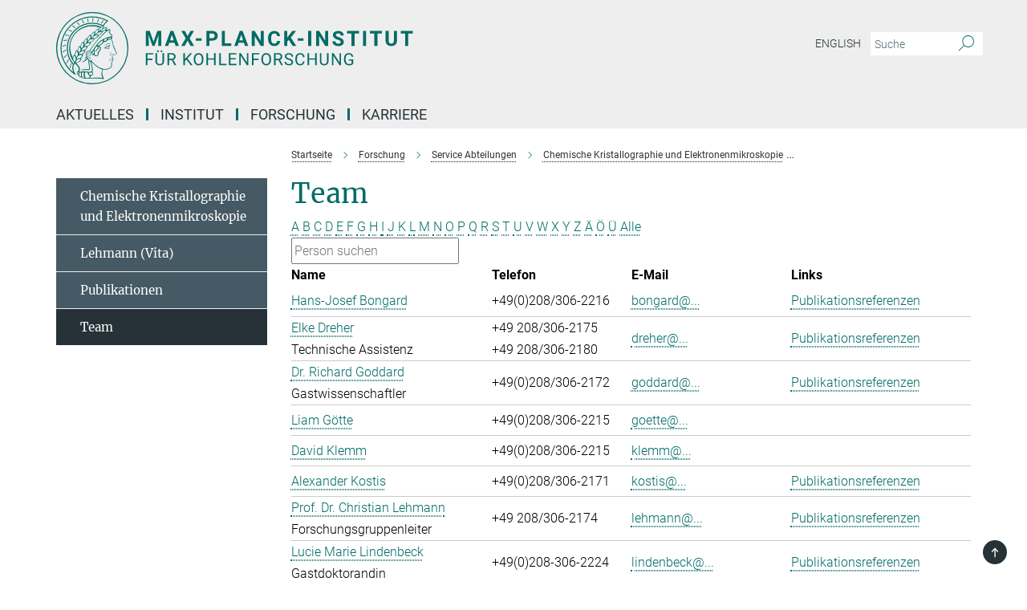

--- FILE ---
content_type: text/html; charset=utf-8
request_url: https://www.kofo.mpg.de/de/forschung/services/emray/team
body_size: 15534
content:
<!DOCTYPE html>
<html prefix="og: http://ogp.me/ns#" lang="de">
<head>
  <meta http-equiv="X-UA-Compatible" content="IE=edge">
  <meta content="width=device-width, initial-scale=1.0" name="viewport">
  <meta http-equiv="Content-Type" content="text/html; charset=utf-8"/>
  <title>Team Chemische Kristallographie und Elektronenmikroskopie</title>
  
  <meta name="keywords" content="" /><meta name="description" content="" />
  
  
<meta property="og:title" content="Team Chemische Kristallographie und Elektronenmikroskopie">
<meta property="og:description" content="">
<meta property="og:type" content="website">
<meta property="og:url" content="https://www.kofo.mpg.de/de/forschung/services/emray/team">
<meta property="og:image" content="https://www.kofo.mpg.de/assets/og-logo-281c44f14f2114ed3fe50e666618ff96341055a2f8ce31aa0fd70471a30ca9ed.jpg">


  
  


  <meta name="msapplication-TileColor" content="#fff" />
<meta name="msapplication-square70x70logo" content="/assets/touch-icon-70x70-16c94b19254f9bb0c9f8e8747559f16c0a37fd015be1b4a30d7d1b03ed51f755.png" />
<meta name="msapplication-square150x150logo" content="/assets/touch-icon-150x150-3b1e0a32c3b2d24a1f1f18502efcb8f9e198bf2fc47e73c627d581ffae537142.png" />
<meta name="msapplication-wide310x150logo" content="/assets/touch-icon-310x150-067a0b4236ec2cdc70297273ab6bf1fc2dcf6cc556a62eab064bbfa4f5256461.png" />
<meta name="msapplication-square310x310logo" content="/assets/touch-icon-310x310-d33ffcdc109f9ad965a6892ec61d444da69646747bd88a4ce7fe3d3204c3bf0b.png" />
<link rel="apple-touch-icon" type="image/png" href="/assets/touch-icon-180x180-a3e396f9294afe6618861344bef35fc0075f9631fe80702eb259befcd682a42c.png" sizes="180x180">
<link rel="icon" type="image/png" href="/assets/touch-icon-32x32-143e3880a2e335e870552727a7f643a88be592ac74a53067012b5c0528002367.png" sizes="32x32">

  <link rel="preload" href="/assets/roboto-v20-latin-ext_latin_greek-ext_greek_cyrillic-ext_cyrillic-700-8d2872cf0efbd26ce09519f2ebe27fb09f148125cf65964890cc98562e8d7aa3.woff2" as="font" type="font/woff2" crossorigin="anonymous">
  
  
  
  <script>var ROOT_PATH = '/';var LANGUAGE = 'de';var PATH_TO_CMS = 'https://kofo.iedit.mpg.de';var INSTANCE_NAME = 'kofo';</script>
  
      <link rel="stylesheet" media="all" href="/assets/responsive_live_green-b4104db02fad82373eaef717c39506fa87036661729168d4cfe06a4e84cae1cb.css" />
    <link rel="stylesheet" media="all" href="/assets/responsive/headerstylesheets/kofo-header-7994db30d10f9943cc1702fe3fe9940e9a06e4f2cca256c93ac0a1b3d57509b2.css" />

<script>
  window.addEventListener("load", function() {
    var linkElement = document.createElement("link");
    linkElement.rel="stylesheet";
    linkElement.href="/assets/katex/katex-4c5cd0d7a0c68fd03f44bf90378c50838ac39ebc09d5f02a7a9169be65ab4d65.css";
    linkElement.media="all";
    document.head.appendChild(linkElement);
  });
</script>


  

  

  <script>
  if(!window.DCLGuard) {
    window.DCLGuard=true;
  }
</script>
<script type="module">
//<![CDATA[
document.body.addEventListener('Base',function(){  (function (global) {
    if (global.MpgApp && global.MpgApp.object) {
      global.MpgApp.object.id = +'242580';
    }
  }(window));
});
/*-=deferred=-*/
//]]>
</script>
  <link rel="canonical" href="https://www.kofo.mpg.de/de/forschung/services/emray/team" />


  
  <meta name="csrf-param" content="authenticity_token" />
<meta name="csrf-token" content="qmM0LldcxnQA9z6_BqTsUG0TJsN5BjPoOqkImu6CGTKsgW4rPJwrvYAzE33bopOSFYb1RIDayXYxyWmqyaHgCg" />
  <meta name="generator" content="JustRelate CX Cloud (www.justrelate.com)" />
  
  
      <link rel="alternate" hreflang="en" href="https://www.kofo.mpg.de/en/research/service-departments/emray/team" />
    <link rel="alternate" hreflang="de" href="https://www.kofo.mpg.de/de/forschung/services/emray/team" />


  
    <script type="module" >
      window.allHash = { 'manifest':'/assets/manifest-04024382391bb910584145d8113cf35ef376b55d125bb4516cebeb14ce788597','responsive/modules/display_pubman_reference_counter':'/assets/responsive/modules/display_pubman_reference_counter-8150b81b51110bc3ec7a4dc03078feda26b48c0226aee02029ee6cf7d5a3b87e','responsive/modules/video_module':'/assets/responsive/modules/video_module-231e7a8449475283e1c1a0c7348d56fd29107c9b0d141c824f3bd51bb4f71c10','responsive/live/annual_report_overview':'/assets/responsive/live/annual_report_overview-f7e7c3f45d3666234c0259e10c56456d695ae3c2df7a7d60809b7c64ce52b732','responsive/live/annual_review_overview':'/assets/responsive/live/annual_review_overview-49341d85de5d249f2de9b520154d516e9b4390cbf17a523d5731934d3b9089ec','responsive/live/deferred-picture-loader':'/assets/responsive/live/deferred-picture-loader-088fb2b6bedef1b9972192d465bc79afd9cbe81cefd785b8f8698056aa04cf93','responsive/live/employee':'/assets/responsive/live/employee-ac8cd3e48754c26d9eaf9f9965ab06aca171804411f359cbccd54a69e89bc31c','responsive/live/employee_landing_page':'/assets/responsive/live/employee_landing_page-ac8cd3e48754c26d9eaf9f9965ab06aca171804411f359cbccd54a69e89bc31c','responsive/live/employee_search':'/assets/responsive/live/employee_search-47a41df3fc7a7dea603765ad3806515b07efaddd7cf02a8d9038bdce6fa548a1','responsive/live/event_overview':'/assets/responsive/live/event_overview-817c26c3dfe343bed2eddac7dd37b6638da92babec077a826fde45294ed63f3c','responsive/live/gallery_overview':'/assets/responsive/live/gallery_overview-459edb4dec983cc03e8658fafc1f9df7e9d1c78786c31d9864e109a04fde3be7','responsive/live/institute_page':'/assets/responsive/live/institute_page-03ec6d8aaec2eff8a6c1522f54abf44608299523f838fc7d14db1e68d8ec0c7a','responsive/live/institutes_map':'/assets/responsive/live/institutes_map-588c0307e4a797238ba50134c823708bd3d8d640157dc87cf24b592ecdbd874e','responsive/live/job_board':'/assets/responsive/live/job_board-0db2f3e92fdcd350960e469870b9bef95adc9b08e90418d17a0977ae0a9ec8fd','responsive/live/newsroom':'/assets/responsive/live/newsroom-c8be313dabf63d1ee1e51af14f32628f2c0b54a5ef41ce999b8bd024dc64cad2','responsive/live/organigramm':'/assets/responsive/live/organigramm-18444677e2dce6a3c2138ce8d4a01aca7e84b3ea9ffc175b801208634555d8ff','responsive/live/research_page':'/assets/responsive/live/research_page-c8be313dabf63d1ee1e51af14f32628f2c0b54a5ef41ce999b8bd024dc64cad2','responsive/live/science_gallery_overview':'/assets/responsive/live/science_gallery_overview-5c87ac26683fe2f4315159efefa651462b87429147b8f9504423742e6b7f7785','responsive/live/tabcard':'/assets/responsive/live/tabcard-be5f79406a0a3cc678ea330446a0c4edde31069050268b66ce75cfda3592da0d','live/advent_calendar':'/assets/live/advent_calendar-4ef7ec5654db2e7d38c778dc295aec19318d2c1afcbbf6ac4bfc2dde87c57f12','live/employee':'/assets/live/employee-fb8f504a3309f25dbdd8d3cf3d3f55c597964116d5af01a0ba720e7faa186337','live/employee_landing_page':'/assets/live/employee_landing_page-fb8f504a3309f25dbdd8d3cf3d3f55c597964116d5af01a0ba720e7faa186337','live/gallery_overview':'/assets/live/gallery_overview-18a0e0553dd83304038b0c94477d177e23b8b98bff7cb6dd36c7c99bf8082d12','live/podcast_page':'/assets/live/podcast_page-fe7023d277ed2b0b7a3228167181231631915515dcf603a33f35de7f4fd9566f','live/video_page':'/assets/live/video_page-62efab78e58bdfd4531ccfc9fe3601ea90abeb617a6de220c1d09250ba003d37','responsive/mpg_common/live/dropdown_list':'/assets/responsive/mpg_common/live/dropdown_list-71372d52518b3cb50132756313972768fdec1d4fa3ffa38e6655696fe2de5c0b','responsive/mpg_common/live/event_calendar':'/assets/responsive/mpg_common/live/event_calendar-719dd7e7333c7d65af04ddf8e2d244a2646b5f16d0d7f24f75b0bb8c334da6a5','responsive/mpg_common/live/event_registration':'/assets/responsive/mpg_common/live/event_registration-e6771dca098e37c2858ff2b690497f83a2808b6c642e3f4540e8587e1896c84e','responsive/mpg_common/live/expandable':'/assets/responsive/mpg_common/live/expandable-e2143bde3d53151b5ff7279eaab589f3fefb4fd31278ca9064fd6b83b38d5912','responsive/mpg_common/live/gallery_youtube_video':'/assets/responsive/mpg_common/live/gallery_youtube_video-b859711b59a5655b5fa2deb87bd0d137460341c3494a5df957f750c716970382','responsive/mpg_common/live/interactive_table':'/assets/responsive/mpg_common/live/interactive_table-bff65d6297e45592f8608cd64814fc8d23f62cb328a98b482419e4c25a31fdde','responsive/mpg_common/live/intersection-observer':'/assets/responsive/mpg_common/live/intersection-observer-9e55d6cf2aac1d0866ac8588334111b664e643e4e91b10c5cbb42315eb25d974','responsive/mpg_common/live/main_menu':'/assets/responsive/mpg_common/live/main_menu-43966868573e0e775be41cf218e0f15a6399cf3695eb4297bae55004451acada','responsive/mpg_common/live/news_publication_overview':'/assets/responsive/mpg_common/live/news_publication_overview-d1aae55c18bfd7cf46bad48f7392e51fc1b3a3b887bc6312a39e36eaa58936fa','responsive/mpg_common/live/reverse':'/assets/responsive/mpg_common/live/reverse-9d6a32ce7c0f41fbc5249f8919f9c7b76cacd71f216c9e6223c27560acf41c8b','responsive/mpg_common/live/shuffle':'/assets/responsive/mpg_common/live/shuffle-14b053c3d32d46209f0572a91d3240487cd520326247fc2f1c36ea4d3a6035eb','responsive/mpg_common/live/slick_lazyloader':'/assets/responsive/mpg_common/live/slick_lazyloader-ea2704816b84026f362aa3824fcd44450d54dffccb7fca3c853d2f830a5ce412','responsive/mpg_common/live/video':'/assets/responsive/mpg_common/live/video-55b7101b2ac2622a81eba0bdefd94b5c5ddf1476b01f4442c3b1ae855b274dcf','responsive/mpg_common/live/youtube_extension':'/assets/responsive/mpg_common/live/youtube_extension-2b42986b3cae60b7e4153221d501bc0953010efeadda844a2acdc05da907e90f','preview/_pdf_sorting':'/assets/preview/_pdf_sorting-8fa7fd1ef29207b6c9a940e5eca927c26157f93f2a9e78e21de2578e6e06edf0','preview/advent_calendar':'/assets/preview/advent_calendar-4ef7ec5654db2e7d38c778dc295aec19318d2c1afcbbf6ac4bfc2dde87c57f12','preview/annual_review_search':'/assets/preview/annual_review_search-8fa7fd1ef29207b6c9a940e5eca927c26157f93f2a9e78e21de2578e6e06edf0','preview/edit_overlays':'/assets/preview/edit_overlays-cef31afd41d708f542672cc748b72a6b62ed10df9ee0030c11a0892ae937db70','preview/employee':'/assets/preview/employee-fb8f504a3309f25dbdd8d3cf3d3f55c597964116d5af01a0ba720e7faa186337','preview/employee_landing_page':'/assets/preview/employee_landing_page-fb8f504a3309f25dbdd8d3cf3d3f55c597964116d5af01a0ba720e7faa186337','preview/gallery_overview':'/assets/preview/gallery_overview-ca27fbd8e436a0f15e28d60a0a4a5861f7f9817b9cb44cb36ae654ebe03eec2a','preview/lodash':'/assets/preview/lodash-01fbab736a95109fbe4e1857ce7958edc28a78059301871a97ed0459a73f92d2','preview/overlay':'/assets/preview/overlay-4b3006f01cc2a80c44064f57acfdb24229925bbf211ca5a5e202b0be8cd2e66e','preview/overlay_ajax_methods':'/assets/preview/overlay_ajax_methods-0cceedf969995341b0aeb5629069bf5117896d2b053822e99f527e733430de65','preview/pdf_overview':'/assets/preview/pdf_overview-8fa7fd1ef29207b6c9a940e5eca927c26157f93f2a9e78e21de2578e6e06edf0','preview/podcast_page':'/assets/preview/podcast_page-8b696f28fe17c5875ac647a54463d6cf4beda5fa758ba590dd50d4f7d11e02a0','preview/preview':'/assets/preview/preview-7d20d27ffa274bf0336cbf591613fbbffd4fa684d745614240e81e11118b65c2','preview/science_gallery_overview':'/assets/preview/science_gallery_overview-00600feadb223d3b4cb5432a27cc6bee695f2b95225cb9ecf2e9407660ebcc35','preview/video_page':'/assets/preview/video_page-5359db6cf01dcd5736c28abe7e77dabdb4c7caa77184713f32f731d158ced5a8','preview_manifest':'/assets/preview_manifest-04024382391bb910584145d8113cf35ef376b55d125bb4516cebeb14ce788597','editmarker':'/assets/editmarker-b8d0504e39fbfef0acc731ba771c770852ec660f0e5b8990b6d367aefa0d9b9c','live':'/assets/live-4aa8e228b0242df1d2d064070d3be572a1ad3e67fe8c70b092213a5236b38737','print':'/assets/print-08c7a83da7f03ca9674c285c1cc50a85f44241f0bcef84178df198c8e9805c3c','mpg_base':'/assets/mpg_base-161fbafcd07f5fc9b56051e8acd88e712c103faef08a887e51fdcf16814b7446','mpg_fouc':'/assets/mpg_fouc-e8a835d89f91cf9c99be7a651f3ca1d04175934511621130554eef6aa910482c','mpg_amd':'/assets/mpg_amd-7c9ab00ac1b3a8c78cac15f76b6d33ed50bb1347cea217b0848031018ef80c94','mpg_amd_bundle':'/assets/mpg_amd_bundle-932e0d098e1959a6b4654b199e4c02974ab670115222c010a0bcc14756fce071','responsive/friendlycaptcha/widget.module.min':'/assets/responsive/friendlycaptcha/widget.module.min-19cabfb2100ce6916acaa628a50895f333f8ffb6a12387af23054565ee2122f2','responsive/honeybadger.min':'/assets/responsive/honeybadger.min-213763a8258237e8c4d12f0dbd98d8a966023b02f7433c1a05c1bace6ef120ec','responsive_live':'/assets/responsive_live-d4b4a938cbf67a69dc6ba9767c95bb10486874f069e457abc2ad6f53c7126fac','katex/katex':'/assets/katex/katex-ca9d4097b1925d5d729e5c4c7ffcdb44112ba08c53e7183feb26afa6927cc4fd','responsive/tsmodules/cashew':'/assets/responsive/tsmodules/cashew-f2b3a6f988f933937212c2239a5008703225511ab19b4a6d6cbead2e9904ae21','responsive/tsmodules/datahandler':'/assets/responsive/tsmodules/datahandler-18b09253aa824ba684b48d41aea5edb6321851210404bdc3c47922c961181980','responsive/tsmodules/edit-menu':'/assets/responsive/tsmodules/edit-menu-ed8038730fbc4b64d700f28f3ccdcc8c33cc558e1182af3f37b6b4374a3ad3b6','responsive/tsmodules/edit':'/assets/responsive/tsmodules/edit-80ca9b5137f2eeb575e45f3ff1fd611effb73bd27d9f920d5f758c27a4212067','responsive/tsmodules/image-information':'/assets/responsive/tsmodules/image-information-2766379bd0ae7c612169084e5437d5662006eec54acbecba9f83ac8773ac20fa','responsive/tsmodules/languages':'/assets/responsive/tsmodules/languages-33d886fa0f8a758ac8817dfaf505c136d22e86a95988298f3b14cf46c870a586','responsive/tsmodules/menu':'/assets/responsive/tsmodules/menu-dc7cee42b20a68a887e06bb1979d6ecc601ff8dd361b80cc6a8190e33ab7f005','responsive/tsmodules/notify':'/assets/responsive/tsmodules/notify-44b67b61195156d3827af8dfd00797cd327f013dc404720659f2d3da19cf6f77','responsive/tsmodules/virtual-form':'/assets/responsive/tsmodules/virtual-form-31974440dbd9f79534149b9376a63b1f2e0b542abb5ba898e4fbaeef377d66ca' }
    </script>
    <script type="module">
//<![CDATA[
document.body.addEventListener('AMD',function(){    requirejs.config({
      waitSeconds:0,
      paths: allHash
    })
});
/*-=deferred=-*/
//]]>
</script></head>

 <body class="kofo employee_list  language-de" id="top">
  
  
  

<header class="navbar hero navigation-on-bottom">

  <div class="container remove-padding header-main-container">


    <div class="navbar-header">
        <a class="navbar-brand mpg-icon mpg-icon-logo language-de language-degreen" aria-label="Logo Max-Planck-Institut für Kohlenforschung, zur Startseite" href="/"></a>
    </div>

    <div class="lang-search">
      <div class="collapse navbar-collapse bs-navbar-collapse">
        <ul class="hidden-xs hidden-sm nav navbar-nav navbar-right navbar-meta">
          <li class="language-switcher-links">
            
    <a href="/en/research/service-departments/emray/team">English</a>


          </li>
          <li>
            <form class="navbar-form navbar-left search-field hidden-xs" role="search" action="/2591/suchergebnis" accept-charset="UTF-8" method="get">
  <div class="form-group noindex">
    <input class="form-control searchfield"
      name="searchfield"
      placeholder="Suche"
      value=""
      type="search"
      aria-label="Bitte geben Sie einen Suchbegriff ein."
    />
    <button class="btn btn-default searchbutton" aria-label="Suche">
      <i class="mpg-icon mpg-icon-search" role="img" aria-hidden="true"></i>
    </button>
  </div>
</form>
          </li>
          <li>
            
          </li>

        </ul>
      </div>
    </div>


    <div class="navbar-title-wrapper">

      <nav class="navbar navbar-default" aria-label="Hauptnavigation">
        <div class="navbar-header">
          <div class="visible-xs visible-sm">
            <button class="nav-btn navbar-toggle" type="button" data-toggle="collapse" data-target="#main-navigation-container" aria-haspopup="true" aria-expanded="false" aria-label="Hauptnavigations-Schalter">
              <svg width="40" height="40" viewBox="-25 -25 50 50">
                <circle cx="0" cy="0" r="25" fill="none"/>
                <rect class="burgerline-1" x="-15" y="-12" width="30" height="4" fill="black"/>
                <rect class="burgerline-2" x="-15" y="-2" width="30" height="4" fill="black"/>
                <rect class="burgerline-3" x="-15" y="8" width="30" height="4" fill="black"/>
              </svg>
            </button>
          </div>
        </div>

        <div class="collapse navbar-collapse js-navbar-collapse noindex" id="main-navigation-container">

          <div class="mobile-search-pwa-container">
            <div class="mobile-search-container">
              <form class="navbar-form navbar-left search-field visible-sm visible-xs mobile clearfix" role="search" action="/2591/suchergebnis" accept-charset="UTF-8" method="get">
  <div class="form-group noindex">
    <input class="form-control searchfield"
      name="searchfield"
      placeholder="Suche"
      value=""
      type="search"
      aria-label="Bitte geben Sie einen Suchbegriff ein."
    />
    <button class="btn btn-default searchbutton" aria-label="Suche">
      <i class="mpg-icon mpg-icon-search" role="img" aria-hidden="true"></i>
    </button>
  </div>
</form>
            </div>
              
          </div>

          
            <ul class="nav navbar-nav col-xs-12" id="main_nav" data-timestamp="2026-01-13T10:29:44.537Z">
<li class="dropdown mega-dropdown clearfix" tabindex="0" data-positioning="1">
<a class="main-navi-item dropdown-toggle undefined" id="Root-de.0">Aktuelles<span class="arrow-dock"></span></a><a class="dropdown-toggle visible-xs visible-sm" data-no-bs-toggle="dropdown" role="button" aria-expanded="false" aria-controls="flyout-Root-de.0"><span class="mpg-icon mpg-icon-down2"></span></a><ul id="flyout-Root-de.0" class="col-xs-12 dropdown-menu  mega-dropdown-menu row"><li class="col-xs-12 col-sm-4 menu-column"><ul class="main">
<li class="dropdown-title"><a href="/de/aktuelles/neuigkeiten" id="Root-de.0.0.0">Neuigkeiten</a></li>
<li class="dropdown-title"><a href="/de/mediathek" id="Root-de.0.0.1">Mediathek</a></li>
<li class="dropdown-title"><a href="/de/veranstaltungen" id="Root-de.0.0.2">Veranstaltungen</a></li>
<li class="dropdown-title"><a href="/940873/nobelpreis-2021" id="Root-de.0.0.3">Nobelpreis 2021</a></li>
<li class="dropdown-title"><a href="/de/ziegler-vorlesung" id="Root-de.0.0.4">Ziegler Vorlesung</a></li>
<li class="dropdown-title"><a class="external" href="https://www.cec.mpg.de/de/institut/ernst-haage-preis" target="_blank" id="Root-de.0.0.5">Ernst Haage Preis</a></li>
</ul></li></ul>
</li>
<li class="dropdown mega-dropdown clearfix" tabindex="0" data-positioning="1">
<a class="main-navi-item dropdown-toggle undefined" id="Root-de.1">Institut<span class="arrow-dock"></span></a><a class="dropdown-toggle visible-xs visible-sm" data-no-bs-toggle="dropdown" role="button" aria-expanded="false" aria-controls="flyout-Root-de.1"><span class="mpg-icon mpg-icon-down2"></span></a><ul id="flyout-Root-de.1" class="col-xs-12 dropdown-menu  mega-dropdown-menu row"><li class="col-xs-12 col-sm-4 menu-column"><ul class="main">
<li class="dropdown-title"><a href="/de/institut" id="Root-de.1.0.0">Übersicht</a></li>
<li class="dropdown-title"><a href="/de/institut/portraet" id="Root-de.1.0.1">Porträt</a></li>
<li class="dropdown-title"><a href="/de/institut/portrait/geschichte" id="Root-de.1.0.2">Geschichte</a></li>
<li class="dropdown-title"><a href="/de/institut/portraet/stiftung" id="Root-de.1.0.3">Stiftung</a></li>
<li class="dropdown-title"><a href="/de/institut/organigramm" id="Root-de.1.0.4">Organigramm</a></li>
<li class="dropdown-title"><a href="/de/institut/institutsleitung" id="Root-de.1.0.5">Institutsleitung</a></li>
<li class="dropdown-title"><a href="/de/institut/verwaltung" id="Root-de.1.0.6">Verwaltung</a></li>
<li class="dropdown-title"><a href="/de/institut/mitarbeiter" id="Root-de.1.0.7">Beschäftigtenverzeichnis</a></li>
<li class="dropdown-title">
<a href="/de/institut/publikationen" id="Root-de.1.0.8">Publikationen</a><ul><li><a class="external" href="https://www.mpg.de/154862/kohlenforschung" target="_blank" id="Root-de.1.0.8.0">Jahrbuch-Beiträge</a></li></ul>
</li>
<li class="dropdown-title"><a href="/de/institut/muelheim" id="Root-de.1.0.9">Mülheim und Umgebung</a></li>
<li class="dropdown-title"><a href="/895509/Campus-Life" id="Root-de.1.0.10">Campusleben</a></li>
</ul></li></ul>
</li>
<li class="dropdown mega-dropdown clearfix" tabindex="0" data-positioning="3">
<a class="main-navi-item dropdown-toggle undefined" id="Root-de.2">Forschung<span class="arrow-dock"></span></a><a class="dropdown-toggle visible-xs visible-sm" data-no-bs-toggle="dropdown" role="button" aria-expanded="false" aria-controls="flyout-Root-de.2"><span class="mpg-icon mpg-icon-down2"></span></a><ul id="flyout-Root-de.2" class="col-xs-12 dropdown-menu  mega-dropdown-menu row">
<li class="col-xs-12 col-sm-4 menu-column"><ul class="main">
<li class="dropdown-title"><a href="/de/forschung" id="Root-de.2.0.0">Übersicht</a></li>
<li class="dropdown-title">
<a id="Root-de.2.0.1">Organische Synthese</a><ul><li><a href="/de/forschung/organische-synthese" id="Root-de.2.0.1.0">Tobias Ritter</a></li></ul>
</li>
<li class="dropdown-title">
<a id="Root-de.2.0.2">Homogene Katalyse</a><ul>
<li><a href="/de/forschung/homogene-katalyse" id="Root-de.2.0.2.0">Benjamin List</a></li>
<li><a href="/1016890/turberg" id="Root-de.2.0.2.1">Mathias Turberg</a></li>
</ul>
</li>
<li class="dropdown-title">
<a id="Root-de.2.0.3">Heterogene Katalyse</a><ul>
<li><a href="/de/forschung/heterogene-katalyse" id="Root-de.2.0.3.0">Ferdi Schüth</a></li>
<li><a href="/de/forschung/heterogene-katalyse/felderhoff" id="Root-de.2.0.3.1">Michael Felderhoff</a></li>
<li><a href="/de/forschung/heterogene-katalyse/marlow" id="Root-de.2.0.3.2">Frank Marlow</a></li>
<li><a href="/de/forschung/heterogene-katalyse/neumann" id="Root-de.2.0.3.3">Constanze Neumann</a></li>
<li><a href="/de/forschung/heterogene-katalyse/schmidt" id="Root-de.2.0.3.4">Wolfgang Schmidt</a></li>
<li><a href="/de/forschung/heterogene-katalyse/tueysuez" id="Root-de.2.0.3.5">Harun Tüysüz</a></li>
<li><a href="/kofo/de/forschung/services/xrd-und-spektroskopie" id="Root-de.2.0.3.6">Claudia Weidenthaler</a></li>
<li><a href="/989755/MechSyn" id="Root-de.2.0.3.7">MechSyn</a></li>
<li><a href="/1039625/Minerva-Carbon" id="Root-de.2.0.3.8">Minerva Carbon</a></li>
</ul>
</li>
<li class="dropdown-title">
<a id="Root-de.2.0.4">Metallorganische Chemie</a><ul><li><a href="/de/forschung/metallorganische-chemie" id="Root-de.2.0.4.0">Alois Fürstner</a></li></ul>
</li>
</ul></li>
<li class="col-xs-12 col-sm-4 menu-column"><ul class="main">
<li class="dropdown-title">
<a id="Root-de.2.1.0">Molekulare Theorie und Spektroskopie</a><ul>
<li><a href="/de/forschung/molekulare-theorie-und-spektroskopie" id="Root-de.2.1.0.0">Frank Neese</a></li>
<li><a href="/de/forschung/molekulare-theorie-und-spektroskopie/atanasov" id="Root-de.2.1.0.1">Mihail Atanasov</a></li>
<li><a href="/de/forschung/molekulare-theorie-und-spektroskopie/auer" id="Root-de.2.1.0.2">Alexander A. Auer</a></li>
<li><a href="/de/forschung/molekulare-theorie-und-spektroskopie/van-gastel" id="Root-de.2.1.0.3">Maurice van Gastel</a></li>
<li><a href="/de/forschung/molekulare-theorie-und-spektroskopie/helmich-paris" id="Root-de.2.1.0.4">Benjamin Helmich-Paris</a></li>
<li><a href="/de/forschung/molekulare-theorie-und-spektroskopie/manganas" id="Root-de.2.1.0.5">Dimitrios Manganas</a></li>
<li><a href="/de/forschung/molekulare-theorie-und-spektroskopie/pantazis" id="Root-de.2.1.0.6">Dimitrios Pantazis</a></li>
<li><a href="/970048/qiu" id="Root-de.2.1.0.7">Guanqi Qiu</a></li>
</ul>
</li>
<li class="dropdown-title">
<a id="Root-de.2.1.1">Biokatalyse</a><ul><li><a href="/de/forschung/biokatalyse" id="Root-de.2.1.1.0">Manfred Reetz (Emeritus)</a></li></ul>
</li>
<li class="dropdown-title">
<a id="Root-de.2.1.2">Nachhaltige Katalyse</a><ul><li><a href="/1026529/cornella" id="Root-de.2.1.2.0">Josep Cornellà</a></li></ul>
</li>
</ul></li>
<li class="col-xs-12 col-sm-4 menu-column"><ul class="main">
<li class="dropdown-title">
<a id="Root-de.2.2.0">Service Abteilungen</a><ul>
<li><a href="/de/forschung/services" id="Root-de.2.2.0.0">Übersicht</a></li>
<li><a href="/de/forschung/services/it" id="Root-de.2.2.0.1">Christian Baumert: IT</a></li>
<li><a href="/de/forschung/services/bibliothek" id="Root-de.2.2.0.2">Christian Baumert: Bibliothek</a></li>
<li><a href="/de/forschung/services/nmr" id="Root-de.2.2.0.3">Christophe Farès: Magnetische Resonanzspektroskopie (NMR) </a></li>
<li><a href="/de/forschung/services/emray" id="Root-de.2.2.0.4">Christian W. Lehmann: Chemische Kristallographie und Elektronenmikroskopie</a></li>
<li><a href="/de/forschung/services/ms" id="Root-de.2.2.0.5">Wolfgang Schrader: Massenspektrometrie</a></li>
<li><a href="/de/forschung/services/gclc" id="Root-de.2.2.0.6">Philipp Schulze: Chromatographie</a></li>
<li><a href="/de/forschung/services/technikum" id="Root-de.2.2.0.7">Nils Theyssen: Technikum und Zentrale Sicherheit</a></li>
<li><a href="/kofo/de/forschung/services/xrd-und-spektroskopie" id="Root-de.2.2.0.8">Claudia Weidenthaler: XRD &amp; Spektroskopie</a></li>
<li><a href="/de/forschung/services/orca" id="Root-de.2.2.0.9">Frank Wennmohs: ORCA</a></li>
</ul>
</li>
<li class="dropdown-title"><a href="/de/forschung/ehemalige-gruppenleiter" id="Root-de.2.2.1">Ehemalige Gruppenleiterinnen und -leiter</a></li>
</ul></li>
</ul>
</li>
<li class="dropdown mega-dropdown clearfix" tabindex="0" data-positioning="1">
<a class="main-navi-item dropdown-toggle undefined" id="Root-de.3">Karriere<span class="arrow-dock"></span></a><a class="dropdown-toggle visible-xs visible-sm" data-no-bs-toggle="dropdown" role="button" aria-expanded="false" aria-controls="flyout-Root-de.3"><span class="mpg-icon mpg-icon-down2"></span></a><ul id="flyout-Root-de.3" class="col-xs-12 dropdown-menu  mega-dropdown-menu row"><li class="col-xs-12 col-sm-4 menu-column"><ul class="main">
<li class="dropdown-title"><a href="/karriere-neu-deutsch" id="Root-de.3.0.0">Übersicht</a></li>
<li class="dropdown-title"><a href="/896959/How-to-apply" id="Root-de.3.0.1">Richtig bewerben</a></li>
<li class="dropdown-title"><a href="/stellenangebote" id="Root-de.3.0.2">Stellenangebote</a></li>
<li class="dropdown-title"><a href="/895509/Campus-Life" id="Root-de.3.0.3">Campusleben</a></li>
<li class="dropdown-title"><a href="/karriere/ausbildung" id="Root-de.3.0.4">Ausbildung</a></li>
<li class="dropdown-title"><a href="/schulpraktikum" id="Root-de.3.0.5">Schule und Praktikum</a></li>
</ul></li></ul>
</li>
</ul>

          <div class="text-center language-switcher visible-xs visible-sm">
            
    <a href="/en/research/service-departments/emray/team">English</a>


          </div>
        </div>
      </nav>
    </div>
  </div>
</header>

<header class="container-full-width visible-print-block">
  <div class="container">
    <div class="row">
      <div class="col-xs-12">
        <div class="content">
              <span class="mpg-icon mpg-icon-logo custom-print-header language-de">
                Max-Planck-Institut für Kohlenforschung
              </span>
        </div>
      </div>
    </div>
  </div>
</header>

<script type="module">
//<![CDATA[
document.body.addEventListener('Base',function(){  var mainMenu;
  if(typeof MpgCommon != "undefined") {
    mainMenu = new MpgCommon.MainMenu();
  }
});
/*-=deferred=-*/
//]]>
</script>
  
  <div id="page_content">
    <div class="container content-wrapper">
  <div class="row">
    <main>
      <article class="col-md-9 col-md-push-3">
        <div class="content py-0">
          <div class="noindex">
  <nav class="hidden-print" aria-label="Breadcrumb">
    <ol class="breadcrumb clearfix" vocab="http://schema.org/" typeof="BreadcrumbList">

          <li class="breadcrumb-item" property="itemListElement" typeof="ListItem">
            <a property="item"
               typeof="WebPage"
               href="/"
               class=""
               title="">
              <span property="name">Startseite</span>
            </a>
            <meta property="position" content="1">
          </li>
          <li class="breadcrumb-item" property="itemListElement" typeof="ListItem">
            <a property="item"
               typeof="WebPage"
               href="/de/forschung"
               class=""
               title="">
              <span property="name">Forschung</span>
            </a>
            <meta property="position" content="2">
          </li>
          <li class="breadcrumb-item" property="itemListElement" typeof="ListItem">
            <a property="item"
               typeof="WebPage"
               href="/de/forschung/services"
               class=""
               title="">
              <span property="name">Service Abteilungen</span>
            </a>
            <meta property="position" content="3">
          </li>
          <li class="breadcrumb-item" property="itemListElement" typeof="ListItem">
            <a property="item"
               typeof="WebPage"
               href="/de/forschung/services/emray"
               class=""
               title="">
              <span property="name">Chemische Kristallographie und Elektronenmikroskopie</span>
            </a>
            <meta property="position" content="4">
          </li>
      <li class="breadcrumb-item active" property="itemListElement" typeof="ListItem" aria-current="page">
        <span property="name">Team Chemische Kristallographie und Elektronenmikroskopie</span>
        <meta property="position" content="5">
      </li>
    </ol>
  </nav>
</div>


        </div>
        

    <h1 class="page-titledesc">Team</h1>
    <div class="meta-information">
      
    </div>
    <div class="employee_list">
        <div class="search_letters">
          <div class="dotted_line"></div>

          <div class="letters_with_sidebar letters"><a class="" href="/de/forschung/services/emray/team?letter=A&amp;previous_letter=">A</a> <a class="" href="/de/forschung/services/emray/team?letter=B&amp;previous_letter=">B</a> <a class="" href="/de/forschung/services/emray/team?letter=C&amp;previous_letter=">C</a> <a class="" href="/de/forschung/services/emray/team?letter=D&amp;previous_letter=">D</a> <a class="" href="/de/forschung/services/emray/team?letter=E&amp;previous_letter=">E</a> <a class="" href="/de/forschung/services/emray/team?letter=F&amp;previous_letter=">F</a> <a class="" href="/de/forschung/services/emray/team?letter=G&amp;previous_letter=">G</a> <a class="" href="/de/forschung/services/emray/team?letter=H&amp;previous_letter=">H</a> <a class="" href="/de/forschung/services/emray/team?letter=I&amp;previous_letter=">I</a> <a class="" href="/de/forschung/services/emray/team?letter=J&amp;previous_letter=">J</a> <a class="" href="/de/forschung/services/emray/team?letter=K&amp;previous_letter=">K</a> <a class="" href="/de/forschung/services/emray/team?letter=L&amp;previous_letter=">L</a> <a class="" href="/de/forschung/services/emray/team?letter=M&amp;previous_letter=">M</a> <a class="" href="/de/forschung/services/emray/team?letter=N&amp;previous_letter=">N</a> <a class="" href="/de/forschung/services/emray/team?letter=O&amp;previous_letter=">O</a> <a class="" href="/de/forschung/services/emray/team?letter=P&amp;previous_letter=">P</a> <a class="" href="/de/forschung/services/emray/team?letter=Q&amp;previous_letter=">Q</a> <a class="" href="/de/forschung/services/emray/team?letter=R&amp;previous_letter=">R</a> <a class="" href="/de/forschung/services/emray/team?letter=S&amp;previous_letter=">S</a> <a class="" href="/de/forschung/services/emray/team?letter=T&amp;previous_letter=">T</a> <a class="" href="/de/forschung/services/emray/team?letter=U&amp;previous_letter=">U</a> <a class="" href="/de/forschung/services/emray/team?letter=V&amp;previous_letter=">V</a> <a class="" href="/de/forschung/services/emray/team?letter=W&amp;previous_letter=">W</a> <a class="" href="/de/forschung/services/emray/team?letter=X&amp;previous_letter=">X</a> <a class="" href="/de/forschung/services/emray/team?letter=Y&amp;previous_letter=">Y</a> <a class="" href="/de/forschung/services/emray/team?letter=Z&amp;previous_letter=">Z</a> <a class="" href="/de/forschung/services/emray/team?letter=%C3%84&amp;previous_letter=">Ä</a> <a class="" href="/de/forschung/services/emray/team?letter=%C3%96&amp;previous_letter=">Ö</a> <a class="" href="/de/forschung/services/emray/team?letter=%C3%9C&amp;previous_letter=">Ü</a> <a class="current all" href="/de/forschung/services/emray/team?letter=Alle&amp;previous_letter=">Alle</a></div>

          <div class="search">
            <form action="/de/forschung/services/emray/team" accept-charset="UTF-8" method="post"><input type="hidden" name="authenticity_token" value="8D017WAH167c9hLSZOTubwATOZ6VR1XuegYOQx-sXJYoY9aWBF156dtlWj49vtccPnjspi0ugAMgYHzWl3ga9Q" autocomplete="off" />
              <input type="text" name="search" id="search" value="" class="text_input default_text" title="Person suchen" placeholder="Person suchen" />
</form>          </div>

          <div class="dotted_line"></div>
        </div>

        <div class="content">
          <div>
            
          </div>

          <table class="table_without_sidebar dataTable" data-length="20" data-show-filter="false"><thead><tr><th class="name first" data-column="name">Name</th><th class="phone" data-column="phone">Telefon</th><th class="email" data-column="email">E-Mail</th><th class="links last" data-column="links">Links</th></tr><tr><td colspan="4"></td></tr></thead><tbody><tr class="last"><td class="name first"><a title="Weitere Informationen zu Hans-Josef Bongard" href="/de/forschung/services/emray/team/101500"><span class="icon link_like_text employee_name">Hans-Josef Bongard</span></a><div class="position"></div></td><td class="phone"><ul class="no_list_icon"><li>+49(0)208/306-2216</li></ul></td><td class="email"><a data-indirect-mail="true" href="mailto:bed84102620945d84b3ea964697dfe2c5166cb">bongard@...</a></td><td class="links last"><a class="links_curriculum" rel="nofollow" href="/publication-search/242580?person=persons58443">Publikationsreferenzen</a></td></tr><tr class="last"><td class="name first"><a title="Weitere Informationen zu Elke Dreher" href="/de/forschung/services/emray/team/101554"><span class="icon link_like_text employee_name">Elke Dreher</span></a><div class="position">Technische Assistenz</div></td><td class="phone"><ul class="no_list_icon"><li>+49 208/306-2175</li><li>+49 208/306-2180</li></ul></td><td class="email"><a data-indirect-mail="true" href="mailto:b8c54a0d660961f34f37a0252a60e9651b67">dreher@...</a></td><td class="links last"><a class="links_curriculum" rel="nofollow" href="/publication-search/242580?person=persons58525">Publikationsreferenzen</a></td></tr><tr class="last"><td class="name first"><a title="Weitere Informationen zu Dr. Richard Goddard" href="/de/forschung/services/emray/team/101580"><span class="icon link_like_text employee_name">Dr. Richard Goddard</span></a><div class="position">Gastwissenschaftler</div></td><td class="phone"><ul class="no_list_icon"><li>+49(0)208/306-2172</li></ul></td><td class="email"><a data-indirect-mail="true" href="mailto:bbd84b01620945d84b3ea964697dfe2c5166cb">goddard@...</a></td><td class="links last"><a class="links_curriculum" rel="nofollow" href="/publication-search/242580?person=persons58578">Publikationsreferenzen</a></td></tr><tr class="last"><td class="name first"><a title="Weitere Informationen zu Liam Götte" href="/de/forschung/services/emray/team/148480"><span class="icon link_like_text employee_name">Liam Götte</span></a><div class="position"></div></td><td class="phone"><ul class="no_list_icon"><li>+49(0)208/306-2215</li></ul></td><td class="email"><a data-indirect-mail="true" href="mailto:bbd84a11771e61f34f37a0252a60e9651b67">goette@...</a></td><td class="links last"></td></tr><tr class="last"><td class="name first"><a title="Weitere Informationen zu David Klemm" href="/de/forschung/services/emray/team/101634"><span class="icon link_like_text employee_name">David Klemm</span></a><div class="position"></div></td><td class="phone"><ul class="no_list_icon"><li>+49(0)208/306-2215</li></ul></td><td class="email"><a data-indirect-mail="true" href="mailto:b7db4a086e3b4af7463ee1663777a02f1a">klemm@...</a></td><td class="links last"></td></tr><tr class="last"><td class="name first"><a title="Weitere Informationen zu Alexander Kostis" href="/de/forschung/services/emray/team/101644"><span class="icon link_like_text employee_name">Alexander Kostis</span></a><div class="position"></div></td><td class="phone"><ul class="no_list_icon"><li>+49(0)208/306-2171</li></ul></td><td class="email"><a data-indirect-mail="true" href="mailto:b7d85c116a0861f34f37a0252a60e9651b67">kostis@...</a></td><td class="links last"><a class="links_curriculum" rel="nofollow" href="/publication-search/242580?person=persons281031">Publikationsreferenzen</a></td></tr><tr class="last"><td class="name first"><a title="Weitere Informationen zu Prof. Dr. Christian Lehmann" href="/de/forschung/services/emray/team/100851"><span class="icon link_like_text employee_name">Prof. Dr. Christian Lehmann</span></a><div class="position">Forschungsgruppenleiter</div></td><td class="phone"><ul class="no_list_icon"><li>+49 208/306-2174</li></ul></td><td class="email"><a data-indirect-mail="true" href="mailto:b0d2470862154fd84b3ea964697dfe2c5166cb">lehmann@...</a></td><td class="links last"><a class="links_curriculum" rel="nofollow" href="/publication-search/242580?person=persons58744">Publikationsreferenzen</a></td></tr><tr class="last"><td class="name first"><a title="Weitere Informationen zu Lucie Marie Lindenbeck" href="/de/forschung/services/emray/team/131622"><span class="icon link_like_text employee_name">Lucie Marie Lindenbeck</span></a><div class="position">Gastdoktorandin</div></td><td class="phone"><ul class="no_list_icon"><li>+49(0)208-306-2224</li></ul></td><td class="email"><a data-indirect-mail="true" href="mailto:b0de4101661543fd433a8f602876e1651272c95800e5">lindenbeck@...</a></td><td class="links last"><a class="links_curriculum" rel="nofollow" href="/publication-search/242580?person=persons301484">Publikationsreferenzen</a></td></tr><tr class="last"><td class="name first"><a title="Weitere Informationen zu Dr. Nils Nöthling" href="/de/forschung/services/emray/team/101712"><span class="icon link_like_text employee_name">Dr. Nils Nöthling</span></a><div class="position"></div></td><td class="phone"><ul class="no_list_icon"><li>+49(0)208/306-2170</li></ul></td><td class="email"><a data-indirect-mail="true" href="mailto:b2d84a116b1748f64711a27b2e3de33e1a6ec6130ded782b32d6cef3fe">noethling@...</a></td><td class="links last"><a class="links_curriculum" rel="nofollow" href="/publication-search/242580?person=persons199600">Publikationsreferenzen</a></td></tr><tr class="last"><td class="name first"><a title="Weitere Informationen zu Silvia Palm" href="/de/forschung/services/emray/team/101745"><span class="icon link_like_text employee_name">Silvia Palm</span></a><div class="position"></div></td><td class="phone"><ul class="no_list_icon"><li>+49(0)208/306-2218</li></ul></td><td class="email"><a data-indirect-mail="true" href="mailto:acd6430843104efe4f7fa27b203eea2e">palm@...</a></td><td class="links last"></td></tr><tr class="last"><td class="name first"><a title="Weitere Informationen zu Dr. Michael Patzer" href="/de/forschung/services/emray/team/101747"><span class="icon link_like_text employee_name">Dr. Michael Patzer</span></a><div class="position"></div></td><td class="phone"><ul class="no_list_icon"><li>+49(0)208/306-2137</li></ul></td><td class="email"><a data-indirect-mail="true" href="mailto:acd65b1f660961f34f37a0252a60e9651b67">patzer@...</a></td><td class="links last"><a class="links_curriculum" rel="nofollow" href="/publication-search/242580?person=persons245985">Publikationsreferenzen</a></td></tr><tr class="last"><td class="name first"><a title="Weitere Informationen zu Norbert Pfänder (CEC-Mitarbeiter)" href="/de/forschung/services/emray/team/114567"><span class="icon link_like_text employee_name">Norbert Pfänder (CEC-Mitarbeiter)</span></a><div class="position"></div></td><td class="phone"><ul class="no_list_icon"><li>+49(0)208-306-2224</li><li>+49(0)208-306-2219</li></ul></td><td class="email"><a data-indirect-mail="true" href="mailto:b2d85d07660955b65037ae6e2974eb393f61cb154aed26216cd585">norbert.pfaender@...</a></td><td class="links last"></td></tr><tr class="last"><td class="name first"><a title="Weitere Informationen zu Jörg Rust" href="/de/forschung/services/emray/team/101790"><span class="icon link_like_text employee_name">Jörg Rust</span></a><div class="position"></div></td><td class="phone"><ul class="no_list_icon"><li>+49(0)208/306-2178</li></ul></td><td class="email"><a data-indirect-mail="true" href="mailto:aec25c1143104efe4f7fa27b203eea2e">rust@...</a></td><td class="links last"><a class="links_curriculum" rel="nofollow" href="/publication-search/242580?person=persons58946">Publikationsreferenzen</a></td></tr><tr class="last"><td class="name first"><a title="Weitere Informationen zu Heike Salandin" href="/de/forschung/services/emray/team/113960"><span class="icon link_like_text employee_name">Heike Salandin</span></a><div class="position"></div></td><td class="phone"><ul class="no_list_icon"><li>+49(0)208/306-2180</li><li>+49(0)208/306-2137</li></ul></td><td class="email"><a data-indirect-mail="true" href="mailto:afd643046d1f48f6603aa06d283ee33b182cca13">salandin@...</a></td><td class="links last"></td></tr><tr class="last"><td class="name first"><a title="Weitere Informationen zu Christian Schäfer" href="/de/forschung/services/emray/team/106245"><span class="icon link_like_text employee_name">Christian Schäfer</span></a><div class="position"></div></td><td class="phone"><ul class="no_list_icon"><li>+49(0)208/306-2176</li></ul></td><td class="email"><a data-indirect-mail="true" href="mailto:bfc44c0d621e47fd5211a464217fa0260f65801201">cschaefer@...</a></td><td class="links last"></td></tr><tr class="last"><td class="name first"><a title="Weitere Informationen zu Adrian Schlüter" href="/de/forschung/services/emray/team/101807"><span class="icon link_like_text employee_name">Adrian Schlüter</span></a><div class="position"></div></td><td class="phone"><ul class="no_list_icon"><li>+49(0)208/306-2224</li></ul></td><td class="email"><a data-indirect-mail="true" href="mailto:afd44709761e55fd5211a464217fa0260f65801201">schlueter@...</a></td><td class="links last"><a class="links_curriculum" rel="nofollow" href="/publication-search/242580?person=persons275002">Publikationsreferenzen</a></td></tr><tr class="last"><td class="name first"><a title="Weitere Informationen zu Lucas Schulte-Zweckel" href="/de/forschung/services/emray/team/113959"><span class="icon link_like_text employee_name">Lucas Schulte-Zweckel</span></a><div class="position"></div></td><td class="phone"><ul class="no_list_icon"><li>+49(0)208/306-2176</li></ul></td><td class="email"><a data-indirect-mail="true" href="mailto:afd447106f0f44d84b3ea964697dfe2c5166cb">schulte@...</a></td><td class="links last"></td></tr></tbody></table>


        </div>
    </div>





      </article>
    </main>
    <aside class="sidebar">

  <div class="col-md-3 col-md-pull-9">
    <div class="sidebar-slider">
      <div class="side-nav-scroller">
        
      </div>
    </div>
    <div class="graybox_container noindex hidden-print">
  
  
    <div class="linklist graybox clearfix">
      <ul>
          <li><a target="_self" class="" href="/de/forschung/services/emray">Chemische Kristallographie und Elektronenmikroskopie</a></li>
          <li><a target="_self" class="" href="/de/forschung/services/emray/vita">Lehmann (Vita)</a></li>
          <li><a target="_self" class="" href="/de/forschung/services/emray/publikationen">Publikationen</a></li>
          <li><a target="_self" class="" data-samepage="true" href="/de/forschung/services/emray/team">Team</a></li>
      </ul>
      <script type="text/javascript">
        /*-=deferred=-*/
        document
          .querySelectorAll(".linklist.graybox a[data-samepage]")
          .forEach(function(link) {
            if (link.hash == location.hash) link.classList.add("active")
          })
        document
          .querySelectorAll(".linklist.graybox a[data-childrenpage]")
          .forEach(function(link) {
            if (link.hash == location.hash) link.classList.add("active")
          })
      </script>
    </div>
</div>

    

  </div>
</aside>



  </div>
</div>

  </div>
  <div class="footer-wrap noindex">
  <footer class="container-full-width green footer trngl-footer hidden-print">
      <svg viewbox="0 0 1 1" style="width:100%; height:4em; overflow:visible" preserveAspectRatio="none">
        <path class="footer-triangle" d="M 0 1 L 1 0 L 1 1.1 L 0 1.1" fill="none"/>
      </svg>
    <div class="container invert">
      <div class="row">
        <div class="to-top-dummy"></div>
          <a id="to-top-button" class="to-top" href="#top">Top</a>
          <div class="col-md-12 columns-quicklinks-container">
            
                <div class="footer-focus">
  <h4 class="h3 footer-link-header" tabindex="0" aria-haspopup="true" aria-expanded="false">Schnelleinstieg: <i class="mpg-icon mpg-icon-down2"></i></h4>
  <ul class="footer-links">
    <li><a class="" href="/de/institut/publikationen">Publikationen</a> </li>
    <li><a class="external" href="https://www.mpg.de">Max-Planck-Gesellschaft</a> </li>
    <li><a class="" href="/de/institut/kontakt-und-anfahrtsbeschreibung">Kontakt und Anfahrtsbeschreibung</a> </li>
  </ul>
</div>

                <div class="footer-focus">
  <h4 class="h3 footer-link-header" tabindex="0" aria-haspopup="true" aria-expanded="false">Social Media: <i class="mpg-icon mpg-icon-down2"></i></h4>
  <ul class="footer-links">
    <li><a class="external" href="https://www.facebook.com/mpiKofo/?ref=bookmarks">Facebook</a> </li>
    <li><a class="external" href="https://www.instagram.com/mpi_kofo/">Instagram</a> </li>
    <li><a class="external" href="https://de.linkedin.com/company/max-planck-institut-f%C3%BCr-kohlenforschung">LinkedIN</a> </li>
    <li><a class="external" href="https://www.youtube.com/channel/UCZuZ4PJhVOSQKKlpG7iyKHA">Youtube</a> </li>
  </ul>
</div>

                
                

                      </div>
      </div>
    </div>
  </footer>
  <footer class="container-full-width darkgreen institute-subfooter hidden-print">
  <div class="container space-between invert">
      <div class="logo">
            <a target="_blank" href="https://www.mpg.de/de">
              <div class="mpg-icon mpg-icon-logo"></div>
</a>            <a target="_blank" href="https://www.mpg.de/de">
              <div class="copyright-text copyright-text-upper">
                <span class="">Max-Planck-Gesellschaft</span>
              </div>
</a>
      </div>

      <div class="links">
  <ul>
    
      <li><a target="_self" href="/2639/imprint">Impressum</a></li><li><a target="_self" href="/1015156/Datenschutz">Datenschutzhinweis</a></li><li><a target="_self" href="/1034360/Accessibility">Barrierefreiheit</a></li>
  </ul>
</div>


      <div class="copyright">
        <div class="copyright-sign">
          ©
        </div>
        <p class="copyright-text copyright-text-right">2026, Max-Planck-Gesellschaft</p>
      </div>
    </div>
</footer>

  <footer class="container-full-width visible-print-block">
    <div class="container">
      <div class="row">
        <div class="col-xs-12">
          <div class="content">
            <p>© 2003-2026, Max-Planck-Gesellschaft</p>
          </div>
        </div>
      </div>
    </div>
  </footer>
</div>
<div class="visible-print print-footer">
  <div class="print-footer-button print-webview-toggle">
    Web-Ansicht
  </div>
  <div class="print-footer-button print-page">
    Seite Drucken
  </div>
  <div class="print-footer-button">
    <a target="mpg_print_window" class="print-footer-button print-open-window" rel="nofollow" href="/de/forschung/services/emray/team?print=yes">Im neuen Fenster öffnen</a>
  </div>


  <span class="print-estimate-label">
    Geschätzte DIN-A4 Seiten-Breite
  </span>
</div>


  
<div id="go_to_live" class="hidden-print noindex"><a class="infobox_link" target="_blank" title="https://kofo.iedit.mpg.de/242580/team" rel="nofollow" href="https://kofo.iedit.mpg.de/242580/team">Zur Redakteursansicht</a></div>

    <script type="module">
//<![CDATA[
document.body.addEventListener('AMD',function(){      amdRequest()
});
/*-=deferred=-*/
//]]>
</script>  <script>
    if (false) {
      linkElement = document.createElement("link");
      linkElement.rel = "stylesheet";
      linkElement.href ="/assets/fonts-special-char-7274d8a728aace1da7f15ed582e09518d08e137c9df0990d5bf76c594f23be2d.css";
      linkElement.media = "all";

      document.head.appendChild(linkElement);
    }
  </script>
  <script type="module">
    window.addEventListener('DOMContentLoaded', (event) => {
      var loadingChain = [
        {
          name:"Base",
          script:"/assets/mpg_base-161fbafcd07f5fc9b56051e8acd88e712c103faef08a887e51fdcf16814b7446.js"
        },
        {
          name:"Fouc",
          script:"/assets/mpg_fouc-e8a835d89f91cf9c99be7a651f3ca1d04175934511621130554eef6aa910482c.js"
        }
      ];

      loadingChain = loadingChain.concat(window.additionalDependencies || []);

      loadingChain.push(
        {
          name:"AMD",
          script:"/assets/mpg_amd-7c9ab00ac1b3a8c78cac15f76b6d33ed50bb1347cea217b0848031018ef80c94.js"
        },
      );


      var loadNext = function () {
        if (loadingChain.length == 0 ) {
          window.loadingChainProcessed = true;
          return;
        };
        var nextScript = loadingChain.shift();

        var scriptElement = document.createElement("script");
        scriptElement.src=nextScript.script;
        scriptElement.setAttribute("defer","");
        scriptElement.onload=function(){
          document.body.dispatchEvent(new CustomEvent(nextScript.name));
          loadNext();
        }
        document.head.appendChild(scriptElement);
      };
      loadNext();

    });


  </script>
  
  
<!-- START Matomo tracking code -->

<!-- For privacy details see https://www.mpg.de/datenschutzhinweis or https://www.mpg.de/privacy-policy -->

<script type='module'>
  (function(){
      var s, d = document, e = d.createElement('script');
      e.type = 'text/javascript';
      e.src = '//statistik.mpg.de/api.js';
      e.async = true;
      e.onload = function () {
      try {
             var p = Piwik.getTracker('//statistik.mpg.de/api', 422);
             p.setCustomDimension(1, "de");
             p.setCustomDimension(3, "de");
             p.trackPageView();
             p.enableLinkTracking();
         } catch (e) {}
      };
      s = d.getElementsByTagName('script')[0]; s.parentNode.insertBefore(e, s);
  })();
</script><noscript><p><img src='//statistik.mpg.de/api?idsite=601&rec=1' style='border:0' alt=''/></p></noscript>
<!-- END Matomo tracking code  -->


  
</body>
</html>
